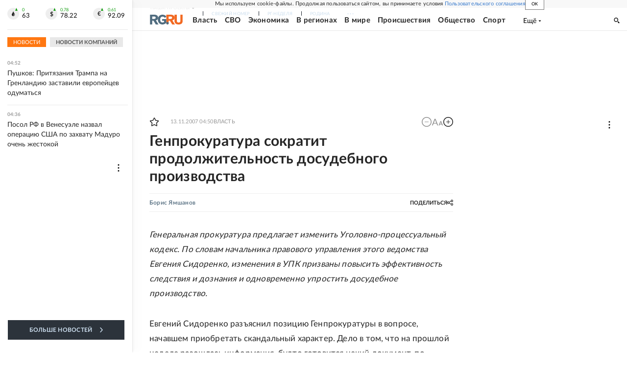

--- FILE ---
content_type: text/html
request_url: https://tns-counter.ru/nc01a**R%3Eundefined*rg_ru/ru/UTF-8/tmsec=mx3_rg_ru/577397251***
body_size: 17
content:
2374672D69630858G1768097880:2374672D69630858G1768097880